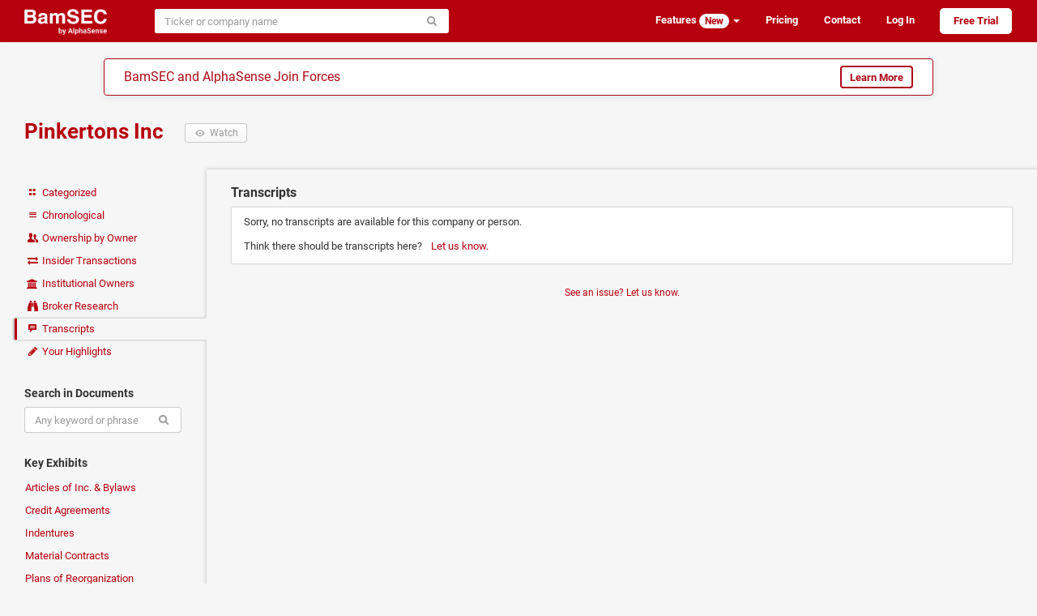

--- FILE ---
content_type: text/html; charset=utf-8
request_url: https://www.bamsec.com/companies/78666/pinkertons-inc/transcripts
body_size: 4387
content:
<!DOCTYPE html>
<html lang="en" data-placeholder-focus="false" data-placeholder-live="false">
<head>
    <meta charset="utf-8">
    <meta http-equiv="X-UA-Compatible" content="IE=edge,chrome=1">
    <meta name="viewport" content="width=device-width, initial-scale=1">
    <meta name="description" content="SEC filings and transcripts for Pinkertons Inc, including financials, news, proxies, indentures, prospectuses, and credit agreements">

    <script>
        window.SENTRY_RELEASE_VERSION = "3fa2056e";
    </script>
    <script type="text/javascript" crossorigin="anonymous" src="/static/js/sentry.4bc6c4aa.js"></script>
    <script type="text/javascript">
        if (!window.Sentry) {
            window.Sentry = [];
            var noop = function() {};
            Sentry.init = noop;
            Sentry.setUser = noop;
            Sentry.withScope = noop;
            Sentry.captureException = noop;
            Sentry.captureMessage = noop;
        }
    </script>

<link rel="canonical" href="https://www.bamsec.com/companies/78666/pinkertons-inc/transcripts">    <title>    Pinkertons Inc
 &ndash; Transcripts     &ndash; BamSEC
</title>

    <link rel="stylesheet" type="text/css" href="/static/css/styles.b9a635c8.css">
    <script>
        if (window.performance && performance.mark) {
            performance.mark('css:unblocked');
        }
    </script>

    <link rel="preload" href="/static/fonts/roboto-v18-latin-700.037d8304.woff2" as="font" type="font/woff2" crossorigin="anonymous">
    <link rel="preload" href="/static/fonts/roboto-v18-latin-400.5d4aeb4e.woff2" as="font" type="font/woff2" crossorigin="anonymous">
    <link rel="preload" href="/static/fonts/fontello.b80617a5.woff2" as="font" type="font/woff2" crossorigin="anonymous">
    <link rel="preload" href="/static/js/legacy.ac08d4b2.js" as="script" crossorigin="anonymous">
    <link rel="preload" href="/static/js/vendor.09d4cbb8.js" as="script" crossorigin="anonymous">
    <link rel="preload" href="/static/js/shared.a96885f1.js" as="script" crossorigin="anonymous">

    <link rel="apple-touch-icon" sizes="180x180" href="/apple-touch-icon.png?v=kPgnR2Y2K0">
    <link rel="icon" type="image/png" href="/favicon-32x32.png?v=kPgnR2Y2K0" sizes="32x32">
    <link rel="icon" type="image/png" href="/favicon-16x16.png?v=kPgnR2Y2K0" sizes="16x16">
    <link rel="manifest" href="/manifest.json?v=kPgnR2Y2K0">
    <link rel="mask-icon" href="/safari-pinned-tab.svg?v=kPgnR2Y2K0" color="#b6000e">
    <meta name="apple-mobile-web-app-title" content="BamSEC">
    <meta name="application-name" content="BamSEC">
    <meta name="theme-color" content="#b6000e">

    <meta property="og:type" content="website">
    <meta property="og:title" content="Pinkertons Inc &ndash; Transcripts &ndash; BamSEC">
    <meta property="og:url" content="https://www.bamsec.com/companies/78666/pinkertons-inc/transcripts">
    <meta property="og:image" content="https://www.bamsec.com/static/images/fb-image.a6232c7d.png">
    <meta property="og:image:width" content="500">
    <meta property="og:image:height" content="262">
    <meta property="og:description" content="SEC filings and transcripts for Pinkertons Inc, including financials, news, proxies, indentures, prospectuses, and credit agreements.">
    <meta property="og:site_name" content="BamSEC">
    <meta property="fb:admins" content="208827">

    <!-- start Segment only for logged in users -->
    <!-- end Segment -->

    <script>
        document.domain = 'bamsec.com';
    </script>
    <script>
        window.BAMSEC = {
            releaseVersion: '3fa2056e',
            CSRFToken: "ImRjMjBlOTc5ZjAwZWM5YTE1Y2ZmMTY3N2ZkM2IxZjFkYjg0NjIyY2Ui.aXPubQ.Mw4ECMoi0mDg9dT6kH4N3uReduU",
                pageType: "company_transcripts",
                    entityId: 78666,
            userIsSetUp: false,
            userIsActive: false,
            userIsGSMasked: false,
            smoothScrollWindow: null,
            showMarketingModal: function(featureId) {
                Sentry.withScope(function(scope) {
                    scope.setExtra('messageId', featureId);
                    Sentry.captureMessage('showMarketingModal not yet defined', 'warning');
                });
            },
            showTegusMarketingModal: function() {
                Sentry.withScope(function(scope) {
                    Sentry.captureMessage('showTegusMarketingModal not yet defined', 'warning');
                });
            },
            showBrokerResearchModal: function() {
                Sentry.withScope(function(scope) {
                    Sentry.captureMessage('showBrokerResearchModal not yet defined', 'warning');
                });
            },
            userAccess: {
                isTrialing: false,
                // TODO FIXME: messaging on the front-end requires that users with no plan are
                // treated as if they have transcript access. In order to avoid special-casing
                // hasTranscripts, we'll need to refactor how this messaging is set up.
                hasTranscripts: true,
                hasTranscriptsShortEmbargo: false,
                hasAllCompanyDocumentSearch: false,
                hasAllCompanyFilingAlerts: false,
                hasAllCompanyFilingList: false,
                hasAllCompanySearchAlerts: false,
                hasNotableOwnershipAlerts: false,
            },
            userIsAdmin: false,
            trackTiming: function() {},
            refs: {},
        };
            var eventName = 'Page - Viewed - Company Transcripts';
            var eventData = {
                    entity_id: 78666,
            };
    </script>
    <!-- Start cookieyes banner -->
    <script id="cookieyes" type="text/javascript" src="https://cdn-cookieyes.com/client_data/438b86e38bfc421523cbb0c7/script.js"></script>
    <!-- End cookieyes banner -->
</head>

<body>


    <div class="navbar navbar-default  " role="navigation">
        <div class="container-fluid limited">
            <div class="navbar-header">
                    <a class="navbar-brand" href="/">
                        <img height="32" src="/static/images/logo-header-white.f00f0041.png" alt="BamSEC" />
                    </a>
                <button type="button" class="navbar-toggle" data-toggle="collapse" data-target="#navbar-collapse">
                    <span class="sr-only">Toggle navigation</span>
                    <span class="icon-bar"></span>
                    <span class="icon-bar"></span>
                    <span class="icon-bar"></span>
                </button>
            </div>
            <div class="collapse navbar-collapse anonymous-navbar-collapse" id="navbar-collapse">
<div id="entity-search-form-container" data-style-variant="navbar" data-initial-value="" data-autofocus="false"><form class=" navbar-form" action="/entity-search/search" method="get" spellcheck="false" role="search"><div class="input-group"><input type="search" class="form-control search-autocomplete" name="q" size="40" placeholder="Ticker or company name" autocomplete="off" autocorrect="off" autocapitalize="off"  ><span class="input-group-btn"><button class="btn btn-default" type="submit"><span class="icon-search"></span></button></span></div></form></div>                <ul class="nav navbar-nav navbar-right">

                        <li class="dropdown">
                            <a class="dropdown-toggle" data-toggle="dropdown" href="#">
                                Features <span class="badge badge-inverse">New</span> <b class="caret"></b>
                            </a>
                            <ul class="dropdown-menu">
                                <li><a href="/features/screening">Screening Tools</a></li>
                                <li><a href="/features/document-search">Document Search</a></li>
                                <li><a href="/features/table-tools">Table Tools</a></li>
                                <li><a href="/features/collaboration">Collaboration</a></li>
                                <li><a href="/features/organization">Organization</a></li>
                                <li><a href="/features/other">Other</a></li>
                            </ul>
                        </li>
                        <li><a href="/pricing">Pricing</a></li>
                        <li class="hide-navbar-small"><a href="/contact">Contact</a></li>
                        <li>
                            <a href="/login?next=/companies/78666/pinkertons-inc/transcripts">Log In</a>
                        </li>
                        <li>
                            <a class="sign-up" href="/register">Free Trial</a>
                        </li>

                </ul>
            </div>
        </div>
    </div>

        <div class="alphasense-banner__navbar-banner">
<div class="alphasense-banner">
    <div class="alphasense-banner-headline">
        BamSEC and AlphaSense Join Forces
    </div>
    <a href="https://www.alpha-sense.com/trial-request-bamsec-ref/" target="_blank" class="btn btn-default">Learn More</a>
</div>        </div>



<div id="marketing-modal-container"></div>

<div id="company-base-container">
    <div class="container-fluid limited page-header-bam clearfix">
        <h1>
            <a href="/companies/78666/pinkertons-inc">
                Pinkertons Inc
            </a>
            <button type="button" class="watch btn btn-default btn-sm visible-xs-block visible-sm-inline-block visible-md-inline-block visible-lg-inline-block " data-url="/company/78666/follow/true" data-entity-id="78666">
                <span class="icon-eye-1"></span>
                <span class="text-label"> Watch </span>
            </button>
        </h1>

        <div class="subtitles">
        </div>

    </div>

    <div class="container-fluid limited">

        <noscript>
            <div class="alert alert-danger">
                <p><strong>Warning:</strong> Large portions of this site require JavaScript enabled in order to function properly. Please make sure JavaScript is enabled in your browser.</p>
                <p>Please let us know at <a href="mailto:support@bamsec.com">support@bamsec.com</a> if you have any questions or concerns.</p>
            </div>
        </noscript>

        <div class="nav-column-wrapper">

            <ul class="nav nav-pills nav-stacked">
                <li class=""><a href="/companies/78666/pinkertons-inc">
                    <span class="icon-layout"></span> Categorized
                </a></li>
                <li class=""><a href="/companies/78666/pinkertons-inc/chronological">
                    <span class="icon-menu"></span> Chronological
                </a></li>
                <li class=""><a href="/companies/78666/pinkertons-inc/ownership">
                    <span class="icon-users"></span> Ownership by Owner
                </a></li>
                <li class="">
                    <a id="insider-transactions-link" href="/companies/78666/pinkertons-inc/insider-transactions">
                        <span class="icon-exchange"></span> Insider Transactions
                    </a>
                </li>
                <li class="">
                    <a id="institutional-owners-link" href="/companies/78666/pinkertons-inc/institutional-owners">
                        <span class="icon-bank"></span> Institutional Owners
                    </a>
                </li>
                <li class="">
                    <a id="broker-research-link" class="container-fluid clearfix" href="#">
                        <span class="icon-binoculars"></span>
                        <span>Broker Research</span>
                    </a>
                </li>
                <li class="active"><a href="/companies/78666/pinkertons-inc/transcripts">
                    <span class="icon-chat-1"></span> Transcripts
                </a></li>
                <li id="your-highlights-link" class=""><a href="/companies/78666/pinkertons-inc/highlights">
                    <span class="icon-pencil"></span> Your Highlights
                </a></li>
            </ul>

            <h6>Search in Documents</h6>
            <form id="fulltext-search-form" class="form"
                spellcheck="false">
                <div class="input-group">
                    <input id="fulltext-search-input" type="search" class="form-control" name="query" placeholder="Any keyword or phrase" autocomplete="off" autocorrect="off" autocapitalize="off">
                    <input id="fulltext-search-entity-id" type="hidden" name="entityId" value="78666">
                    <span class="input-group-btn">
                        <button class="btn btn-default" type="submit"><span class="icon-search"></span></button>
                    </span>
                </div>
            </form>

            <h6>Key Exhibits</h6>
            <ul class="nav nav-pills nav-stacked">
                <li class=""><a href="/companies/78666/pinkertons-inc/articles-of-incorporation">Articles of Inc. &amp; Bylaws</a></li>
                <li class=""><a href="/companies/78666/pinkertons-inc/credit-agreements">Credit Agreements</a></li>
                <li class=""><a href="/companies/78666/pinkertons-inc/indentures">Indentures</a></li>
                <li class=""><a href="/companies/78666/pinkertons-inc/material-contracts">Material Contracts</a></li>
                <li class=""><a href="/companies/78666/pinkertons-inc/plans-of-reorg">Plans of Reorganization</a></li>
                <li class=""><a href="/companies/78666/pinkertons-inc/underwriting-agreements">Underwriting Agreements</a></li>
            </ul>

            <h6>External Links</h6>
            <ul class="nav nav-pills nav-stacked">
                <li>
                    <a class="external" rel="nofollow noopener noreferrer" target="_blank" href="https://www.sec.gov/edgar/browse/?CIK=78666&owner=exclude">
                        SEC EDGAR
                        <span class="icon-link-ext"></span>
                    </a>
                </li>
            </ul>

        </div>

        <div class="company-content">
    <h2>Transcripts</h2>

        <div class="panel panel-default">
            <p class="empty-panel">Sorry, no transcripts are available for this company or person.</p>
            <p class="empty-panel">
                Think there should be transcripts here?
                    <span class="issue-reporting-link-container" data-label-text="Let us know."><button class="btn-link no-outline" data-target=false data-toggle=false type="button">Let us know.</button></span>
            </p>
        </div>


            <small>
                <div class="issue-reporting-link-container text-center"><button class="btn-link no-outline" data-target=false data-toggle=false type="button">See an issue? Let us know.</button></div>
            </small>
        </div>

    </div>
</div>

    <div id="tegus-marketing-modal-container"></div>

<div id="broker-research-modal-container"></div>


<script>
    window.BAMSEC.entityId = 78666;
    window.BAMSEC.entitySlug = 'pinkertons-inc';
    window.BAMSEC.entityIsForeign = false;
</script>


    <div id="footer">
        <ul class="list-inline">
            <li>© 2026 BamSEC, LLC</li>
            <li><a href="/privacy">Privacy Policy</a></li>
            <li><a href="/terms">Terms of Service</a></li>
            <li><a href="/companies">Browse</a></li>
            <li><a target="_blank" rel="noopener" href="https://help.bamsec.com">Help Center</a></li>
            <li><a href="/contact">Contact</a></li>
        </ul>
    </div>


    <script type="text/javascript" crossorigin="anonymous" src="/static/js/webpack-runtime.40089bff.js"></script>
    <script nomodule crossorigin="anonymous" src="/static/js/polyfills-nomodule.5ed3be58.js"></script>
    <script type="module" crossorigin="anonymous" src="/static/js/polyfills-module.5816a070.js"></script>
    <script type="text/javascript" crossorigin="anonymous" src="/static/js/legacy.ac08d4b2.js"></script>
    <script type="text/javascript" crossorigin="anonymous" src="/static/js/vendor.09d4cbb8.js"></script>
    <script type="text/javascript" crossorigin="anonymous" src="/static/js/shared.a96885f1.js"></script>
    <script type="text/javascript" crossorigin="anonymous" src="/static/js/scripts.671c34f3.js"></script>
    <script>
        if (window.performance && performance.mark) {
            performance.mark('js:executed');
        }
    </script>

    <script async src="https://www.googletagmanager.com/gtag/js?id=G-RGJQJ4G4CC"></script>
    <script>
        window.dataLayer = window.dataLayer || [];
        function gtag(){dataLayer.push(arguments);}
            gtag('js', new Date());
            // The following code in the gtag.js snippet automatically sends a pageview to the Google Analytics property
            gtag('config', 'G-RGJQJ4G4CC');
            if (window.getDevicePixelRatio) {
                gtag('set', { 'metric1': window.getDevicePixelRatio() });
            }
            gtag('set', { 'dimension1': false });
            gtag('set', { 'dimension2': true });
            gtag('set', { 'dimension3': false });
    </script>

    <script defer src='https://static.cloudflareinsights.com/beacon.min.js' data-cf-beacon='{"token": "f3dee6389d3a4ce689bede1551f428ed"}'></script>

    <script>
        BAMSEC.trackTiming('CSS', 'css:unblocked');
        BAMSEC.trackTiming('JS', 'js:executed');
    </script>
</body>
</html>

--- FILE ---
content_type: application/javascript; charset=utf-8
request_url: https://www.bamsec.com/static/js/EntitySearch.e42ce7a0.js
body_size: 4346
content:
(window.webpackJsonp=window.webpackJsonp||[]).push([["js/EntitySearch"],{EPvY:function(e,t,s){"use strict";s.r(t);var a=s("qtOx"),n=s.n(a),l=s("r0ML"),r=s.n(l);class o extends r.a.PureComponent{render(){return r.a.createElement("div",{className:"input-group"},r.a.createElement("input",{type:"search",className:"form-control search-autocomplete",name:"q",size:"40",placeholder:"Ticker or company name",autoComplete:"off",autoCorrect:"off",autoCapitalize:"off",autoFocus:this.props.autoFocus,value:this.props.query,onBlur:this.props.handleBlur,onChange:this.props.handleChange,onFocus:this.props.handleFocus,onKeyDown:this.props.handleKeyDown,ref:e=>{BAMSEC.refs.entitySearchBox=e}}),r.a.createElement("span",{className:"input-group-btn"},r.a.createElement("button",{className:"btn btn-default",type:"submit"},r.a.createElement("span",{className:"icon-search"}))))}}var c=o;class u extends r.a.PureComponent{render(){let e="";return"navbar"===this.props.styleVariant&&(e+=" navbar-form"),this.props.isFocused&&(e+=" focus"),this.props.resultsAreVisible&&(e+=" with-autocomplete-results"),r.a.createElement("form",{className:e,action:"/entity-search/search",method:"get",spellCheck:"false",role:"search"},this.props.children)}}var i=u,h=s("Pc05"),d=s.n(h);const p=e=>{e.preventDefault()};class m extends r.a.PureComponent{render(){return r.a.createElement("div",{id:"entity-autocomplete-results",className:"list-group",tabIndex:"-1"},this.props.results.map(e=>r.a.createElement("a",{key:e.id,className:d()("list-group-item",{focused:this.props.currentSelectionId===e.id}),href:e.url,onMouseDown:p},null!=e.ticker&&null!=e.exchange&&r.a.createElement("span",{className:"ticker",dangerouslySetInnerHTML:{__html:"".concat(e.exchange,": ").concat(e.ticker)}}),r.a.createElement("span",{dangerouslySetInnerHTML:{__html:e.matchedOnAltName?e.name:e.displayName}}),e.matchedOnAltName&&r.a.createElement(r.a.Fragment,null,r.a.createElement("br",null),r.a.createElement("em",null,r.a.createElement("small",{dangerouslySetInnerHTML:{__html:"Formerly ".concat(e.displayName)}}))),(null!==e.s1State||e.is13FFiler)&&r.a.createElement(r.a.Fragment,null,r.a.createElement("br",null),null!==e.s1State&&r.a.createElement("span",{className:"text-muted"},r.a.createElement("small",null,"Has ","recent"===e.s1State?"Recent":"Stale"," ","S-1")),e.is13FFiler&&r.a.createElement(r.a.Fragment,null,null!==e.s1State&&" | ",r.a.createElement("span",{className:"text-muted"},r.a.createElement("small",null,"13F Filer")))))))}}var S=m,y=s("C4uu"),g=s("QlFh"),b=s("yGSm");class E extends r.a.PureComponent{constructor(e){super(e),n()(this,"state",{currentSelectionId:null,currentSelectionIndex:null,isFocused:this.props.autoFocus,query:this.props.initialValue,results:[]}),n()(this,"abortController",void 0),n()(this,"updateResults",void 0),n()(this,"cancelResultsUpdate",void 0),n()(this,"handleChange",e=>{const t=e.currentTarget.value;this.setState({query:t}),null!=this.abortController&&this.abortController.abort(),this.updateResults(t)}),n()(this,"handleFocus",()=>{this.setState({isFocused:!0})}),n()(this,"handleBlur",()=>{this.setState({isFocused:!1})}),n()(this,"handleKeyDown",e=>{if(0===this.state.results.length)return;let t;const{currentSelectionIndex:s}=this.state;switch(e.keyCode){case 38:e.preventDefault(),this.setState(e=>(t=null===s||0===s?e.results.length-1:s-1,{currentSelectionIndex:t,currentSelectionId:e.results[t].id}));break;case 40:e.preventDefault(),this.setState(e=>(t=null===s||s===e.results.length-1?0:s+1,{currentSelectionIndex:t,currentSelectionId:e.results[t].id}));break;case 13:null!==s&&(e.preventDefault(),window.location.assign(this.state.results[s].url))}});const{func:t,cancel:s}=Object(b.default)(e=>{if(""===e||e.length>300)return void this.setState({results:[],currentSelectionId:null,currentSelectionIndex:null});this.abortController=new AbortController;const{signal:t}=this.abortController;Object(y.a)("/entity-search/autocomplete?q=".concat(encodeURIComponent(e)),{signal:t}).then(e=>{let{data:t}=e;this.setState({results:t,currentSelectionId:null,currentSelectionIndex:null})}).catch(g.a)},e=>e.length<20?50:e.length<100?100:200,!1);this.updateResults=t,this.cancelResultsUpdate=s}componentWillUnmount(){null!=this.abortController&&this.abortController.abort(),this.cancelResultsUpdate()}render(){const e=this.state.isFocused&&this.state.results.length>0;return r.a.createElement(r.a.StrictMode,null,r.a.createElement(i,{isFocused:this.state.isFocused,resultsAreVisible:e,styleVariant:this.props.styleVariant},r.a.createElement(c,{autoFocus:this.props.autoFocus,query:this.state.query,handleBlur:this.handleBlur,handleChange:this.handleChange,handleFocus:this.handleFocus,handleKeyDown:this.handleKeyDown}),e&&r.a.createElement(S,{currentSelectionId:this.state.currentSelectionId,results:this.state.results})))}}t.default=E}}]);
//# sourceMappingURL=EntitySearch.e42ce7a0.js.map